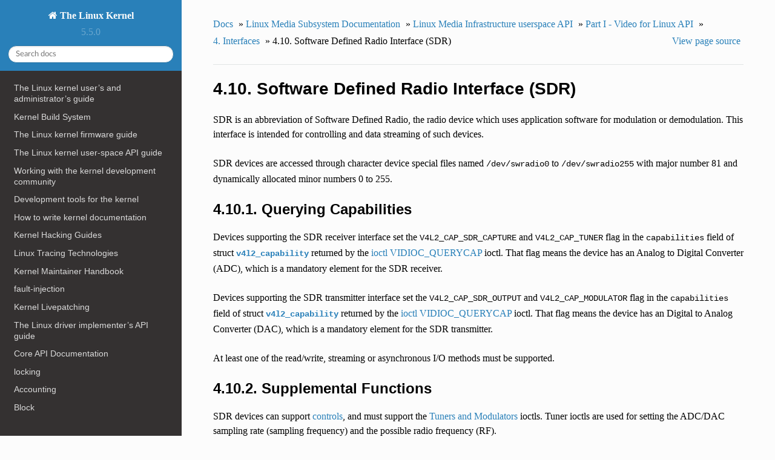

--- FILE ---
content_type: text/html; charset=utf-8
request_url: https://www.kernel.org/doc/html/v5.5/media/uapi/v4l/dev-sdr.html
body_size: 5806
content:


<!DOCTYPE html>
<!--[if IE 8]><html class="no-js lt-ie9" lang="en" > <![endif]-->
<!--[if gt IE 8]><!--> <html class="no-js" lang="en" > <!--<![endif]-->
<head>
  <meta charset="utf-8">
  
  <meta name="viewport" content="width=device-width, initial-scale=1.0">
  
  <title>4.10. Software Defined Radio Interface (SDR) &mdash; The Linux Kernel  documentation</title>
  

  
  
  
  

  
  <script type="text/javascript" src="../../../_static/js/modernizr.min.js"></script>
  
    
      <script type="text/javascript" id="documentation_options" data-url_root="../../../" src="../../../_static/documentation_options.js"></script>
        <script type="text/javascript" src="../../../_static/jquery.js"></script>
        <script type="text/javascript" src="../../../_static/underscore.js"></script>
        <script type="text/javascript" src="../../../_static/doctools.js"></script>
        <script type="text/javascript" src="../../../_static/language_data.js"></script>
    
    <script type="text/javascript" src="../../../_static/js/theme.js"></script>

    

  
  <link rel="stylesheet" href="../../../_static/css/theme.css" type="text/css" />
  <link rel="stylesheet" href="../../../_static/pygments.css" type="text/css" />
  <link rel="stylesheet" href="../../../_static/theme_overrides.css" type="text/css" />
    <link rel="index" title="Index" href="../../../genindex.html" />
    <link rel="search" title="Search" href="../../../search.html" />
    <link rel="next" title="4.11. Touch Devices" href="dev-touch.html" />
    <link rel="prev" title="4.9. RDS Interface" href="dev-rds.html" /> 
</head>

<body class="wy-body-for-nav">

   
  <div class="wy-grid-for-nav">
    
    <nav data-toggle="wy-nav-shift" class="wy-nav-side">
      <div class="wy-side-scroll">
        <div class="wy-side-nav-search" >
          

          
            <a href="../../../index.html" class="icon icon-home"> The Linux Kernel
          

          
          </a>

          
            
            
              <div class="version">
                5.5.0
              </div>
            
          

          
<div role="search">
  <form id="rtd-search-form" class="wy-form" action="../../../search.html" method="get">
    <input type="text" name="q" placeholder="Search docs" />
    <input type="hidden" name="check_keywords" value="yes" />
    <input type="hidden" name="area" value="default" />
  </form>
</div>

          
        </div>

        <div class="wy-menu wy-menu-vertical" data-spy="affix" role="navigation" aria-label="main navigation">
          
            
            
              
            
            
              <ul>
<li class="toctree-l1"><a class="reference internal" href="../../../admin-guide/index.html">The Linux kernel user’s and administrator’s guide</a></li>
<li class="toctree-l1"><a class="reference internal" href="../../../kbuild/index.html">Kernel Build System</a></li>
</ul>
<ul>
<li class="toctree-l1"><a class="reference internal" href="../../../firmware-guide/index.html">The Linux kernel firmware guide</a></li>
</ul>
<ul>
<li class="toctree-l1"><a class="reference internal" href="../../../userspace-api/index.html">The Linux kernel user-space API guide</a></li>
</ul>
<ul>
<li class="toctree-l1"><a class="reference internal" href="../../../process/index.html">Working with the kernel development community</a></li>
<li class="toctree-l1"><a class="reference internal" href="../../../dev-tools/index.html">Development tools for the kernel</a></li>
<li class="toctree-l1"><a class="reference internal" href="../../../doc-guide/index.html">How to write kernel documentation</a></li>
<li class="toctree-l1"><a class="reference internal" href="../../../kernel-hacking/index.html">Kernel Hacking Guides</a></li>
<li class="toctree-l1"><a class="reference internal" href="../../../trace/index.html">Linux Tracing Technologies</a></li>
<li class="toctree-l1"><a class="reference internal" href="../../../maintainer/index.html">Kernel Maintainer Handbook</a></li>
<li class="toctree-l1"><a class="reference internal" href="../../../fault-injection/index.html">fault-injection</a></li>
<li class="toctree-l1"><a class="reference internal" href="../../../livepatch/index.html">Kernel Livepatching</a></li>
</ul>
<ul class="current">
<li class="toctree-l1"><a class="reference internal" href="../../../driver-api/index.html">The Linux driver implementer’s API guide</a></li>
<li class="toctree-l1"><a class="reference internal" href="../../../core-api/index.html">Core API Documentation</a></li>
<li class="toctree-l1"><a class="reference internal" href="../../../locking/index.html">locking</a></li>
<li class="toctree-l1"><a class="reference internal" href="../../../accounting/index.html">Accounting</a></li>
<li class="toctree-l1"><a class="reference internal" href="../../../block/index.html">Block</a></li>
<li class="toctree-l1"><a class="reference internal" href="../../../cdrom/index.html">cdrom</a></li>
<li class="toctree-l1"><a class="reference internal" href="../../../ide/index.html">Integrated Drive Electronics (IDE)</a></li>
<li class="toctree-l1"><a class="reference internal" href="../../../fb/index.html">Frame Buffer</a></li>
<li class="toctree-l1"><a class="reference internal" href="../../../fpga/index.html">fpga</a></li>
<li class="toctree-l1"><a class="reference internal" href="../../../hid/index.html">Human Interface Devices (HID)</a></li>
<li class="toctree-l1"><a class="reference internal" href="../../../i2c/index.html">I2C/SMBus Subsystem</a></li>
<li class="toctree-l1"><a class="reference internal" href="../../../iio/index.html">Industrial I/O</a></li>
<li class="toctree-l1"><a class="reference internal" href="../../../isdn/index.html">ISDN</a></li>
<li class="toctree-l1"><a class="reference internal" href="../../../infiniband/index.html">InfiniBand</a></li>
<li class="toctree-l1"><a class="reference internal" href="../../../leds/index.html">LEDs</a></li>
<li class="toctree-l1 current"><a class="reference internal" href="../../index.html">Linux Media Subsystem Documentation</a><ul class="current">
<li class="toctree-l2 current"><a class="reference internal" href="../../media_uapi.html">Linux Media Infrastructure userspace API</a><ul class="current">
<li class="toctree-l3"><a class="reference internal" href="../../intro.html">Introduction</a></li>
<li class="toctree-l3 current"><a class="reference internal" href="v4l2.html">Part I - Video for Linux API</a><ul class="current">
<li class="toctree-l4"><a class="reference internal" href="common.html">1. Common API Elements</a></li>
<li class="toctree-l4"><a class="reference internal" href="pixfmt.html">2. Image Formats</a></li>
<li class="toctree-l4"><a class="reference internal" href="io.html">3. Input/Output</a></li>
<li class="toctree-l4 current"><a class="reference internal" href="devices.html">4. Interfaces</a></li>
<li class="toctree-l4"><a class="reference internal" href="libv4l.html">5. Libv4l Userspace Library</a></li>
<li class="toctree-l4"><a class="reference internal" href="compat.html">6. Changes</a></li>
<li class="toctree-l4"><a class="reference internal" href="user-func.html">7. Function Reference</a></li>
<li class="toctree-l4"><a class="reference internal" href="common-defs.html">8. Common definitions for V4L2 and V4L2 subdev interfaces</a></li>
<li class="toctree-l4"><a class="reference internal" href="videodev.html">9. Video For Linux Two Header File</a></li>
<li class="toctree-l4"><a class="reference internal" href="capture-example.html">10. Video Capture Example</a></li>
<li class="toctree-l4"><a class="reference internal" href="v4l2grab-example.html">11. Video Grabber example using libv4l</a></li>
<li class="toctree-l4"><a class="reference internal" href="biblio.html">12. References</a></li>
<li class="toctree-l4"><a class="reference internal" href="v4l2.html#revision-and-copyright">Revision and Copyright</a></li>
<li class="toctree-l4"><a class="reference internal" href="v4l2.html#revision-history">Revision History</a></li>
</ul>
</li>
<li class="toctree-l3"><a class="reference internal" href="../dvb/dvbapi.html">Part II - Digital TV API</a></li>
<li class="toctree-l3"><a class="reference internal" href="../rc/remote_controllers.html">Part III - Remote Controller API</a></li>
<li class="toctree-l3"><a class="reference internal" href="../mediactl/media-controller.html">Part IV - Media Controller API</a></li>
<li class="toctree-l3"><a class="reference internal" href="../cec/cec-api.html">Part V - Consumer Electronics Control API</a></li>
<li class="toctree-l3"><a class="reference internal" href="../gen-errors.html">Generic Error Codes</a></li>
<li class="toctree-l3"><a class="reference internal" href="../fdl-appendix.html">GNU Free Documentation License</a></li>
</ul>
</li>
<li class="toctree-l2"><a class="reference internal" href="../../media_kapi.html">Media subsystem kernel internal API</a></li>
<li class="toctree-l2"><a class="reference internal" href="../../dvb-drivers/index.html">Linux Digital TV driver-specific documentation</a></li>
<li class="toctree-l2"><a class="reference internal" href="../../v4l-drivers/index.html">Video4Linux (V4L)  driver-specific documentation</a></li>
<li class="toctree-l2"><a class="reference internal" href="../../cec-drivers/index.html">CEC driver-specific documentation</a></li>
</ul>
</li>
<li class="toctree-l1"><a class="reference internal" href="../../../netlabel/index.html">NetLabel</a></li>
<li class="toctree-l1"><a class="reference internal" href="../../../networking/index.html">Linux Networking Documentation</a></li>
<li class="toctree-l1"><a class="reference internal" href="../../../pcmcia/index.html">pcmcia</a></li>
<li class="toctree-l1"><a class="reference internal" href="../../../power/index.html">Power Management</a></li>
<li class="toctree-l1"><a class="reference internal" href="../../../target/index.html">TCM Virtual Device</a></li>
<li class="toctree-l1"><a class="reference internal" href="../../../timers/index.html">timers</a></li>
<li class="toctree-l1"><a class="reference internal" href="../../../spi/index.html">Serial Peripheral Interface (SPI)</a></li>
<li class="toctree-l1"><a class="reference internal" href="../../../w1/index.html">1-Wire Subsystem</a></li>
<li class="toctree-l1"><a class="reference internal" href="../../../watchdog/index.html">Linux Watchdog Support</a></li>
<li class="toctree-l1"><a class="reference internal" href="../../../virt/index.html">Linux Virtualization Support</a></li>
<li class="toctree-l1"><a class="reference internal" href="../../../input/index.html">The Linux Input Documentation</a></li>
<li class="toctree-l1"><a class="reference internal" href="../../../hwmon/index.html">Linux Hardware Monitoring</a></li>
<li class="toctree-l1"><a class="reference internal" href="../../../gpu/index.html">Linux GPU Driver Developer’s Guide</a></li>
<li class="toctree-l1"><a class="reference internal" href="../../../security/index.html">Security Documentation</a></li>
<li class="toctree-l1"><a class="reference internal" href="../../../sound/index.html">Linux Sound Subsystem Documentation</a></li>
<li class="toctree-l1"><a class="reference internal" href="../../../crypto/index.html">Linux Kernel Crypto API</a></li>
<li class="toctree-l1"><a class="reference internal" href="../../../filesystems/index.html">Filesystems in the Linux kernel</a></li>
<li class="toctree-l1"><a class="reference internal" href="../../../vm/index.html">Linux Memory Management Documentation</a></li>
<li class="toctree-l1"><a class="reference internal" href="../../../bpf/index.html">BPF Documentation</a></li>
<li class="toctree-l1"><a class="reference internal" href="../../../usb/index.html">USB support</a></li>
<li class="toctree-l1"><a class="reference internal" href="../../../PCI/index.html">Linux PCI Bus Subsystem</a></li>
<li class="toctree-l1"><a class="reference internal" href="../../../misc-devices/index.html">Assorted Miscellaneous Devices Documentation</a></li>
<li class="toctree-l1"><a class="reference internal" href="../../../mic/index.html">Intel Many Integrated Core (MIC) architecture</a></li>
<li class="toctree-l1"><a class="reference internal" href="../../../scheduler/index.html">Linux Scheduler</a></li>
</ul>
<ul>
<li class="toctree-l1"><a class="reference internal" href="../../../asm-annotations.html">Assembler Annotations</a></li>
</ul>
<ul>
<li class="toctree-l1"><a class="reference internal" href="../../../arm/index.html">ARM Architecture</a></li>
<li class="toctree-l1"><a class="reference internal" href="../../../arm64/index.html">ARM64 Architecture</a></li>
<li class="toctree-l1"><a class="reference internal" href="../../../ia64/index.html">IA-64 Architecture</a></li>
<li class="toctree-l1"><a class="reference internal" href="../../../m68k/index.html">m68k Architecture</a></li>
<li class="toctree-l1"><a class="reference internal" href="../../../mips/index.html">MIPS-specific Documentation</a></li>
<li class="toctree-l1"><a class="reference internal" href="../../../nios2/nios2.html">Linux on the Nios II architecture</a></li>
<li class="toctree-l1"><a class="reference internal" href="../../../openrisc/index.html">OpenRISC Architecture</a></li>
<li class="toctree-l1"><a class="reference internal" href="../../../parisc/index.html">PA-RISC Architecture</a></li>
<li class="toctree-l1"><a class="reference internal" href="../../../powerpc/index.html">powerpc</a></li>
<li class="toctree-l1"><a class="reference internal" href="../../../riscv/index.html">RISC-V architecture</a></li>
<li class="toctree-l1"><a class="reference internal" href="../../../s390/index.html">s390 Architecture</a></li>
<li class="toctree-l1"><a class="reference internal" href="../../../sh/index.html">SuperH Interfaces Guide</a></li>
<li class="toctree-l1"><a class="reference internal" href="../../../sparc/index.html">Sparc Architecture</a></li>
<li class="toctree-l1"><a class="reference internal" href="../../../x86/index.html">x86-specific Documentation</a></li>
<li class="toctree-l1"><a class="reference internal" href="../../../xtensa/index.html">Xtensa Architecture</a></li>
</ul>
<ul>
<li class="toctree-l1"><a class="reference internal" href="../../../filesystems/ext4/index.html">ext4 Data Structures and Algorithms</a></li>
</ul>
<ul>
<li class="toctree-l1"><a class="reference internal" href="../../../translations/index.html">Translations</a></li>
</ul>

            
          
        </div>
      </div>
    </nav>

    <section data-toggle="wy-nav-shift" class="wy-nav-content-wrap">

      
      <nav class="wy-nav-top" aria-label="top navigation">
        
          <i data-toggle="wy-nav-top" class="fa fa-bars"></i>
          <a href="../../../index.html">The Linux Kernel</a>
        
      </nav>


      <div class="wy-nav-content">
        
        <div class="rst-content">
        
          















<div role="navigation" aria-label="breadcrumbs navigation">

  <ul class="wy-breadcrumbs">
    
      <li><a href="../../../index.html">Docs</a> &raquo;</li>
        
          <li><a href="../../index.html">Linux Media Subsystem Documentation</a> &raquo;</li>
        
          <li><a href="../../media_uapi.html">Linux Media Infrastructure userspace API</a> &raquo;</li>
        
          <li><a href="v4l2.html">Part I - Video for Linux API</a> &raquo;</li>
        
          <li><a href="devices.html">4. Interfaces</a> &raquo;</li>
        
      <li>4.10. Software Defined Radio Interface (SDR)</li>
    
    
      <li class="wy-breadcrumbs-aside">
        
            
            <a href="../../../_sources/media/uapi/v4l/dev-sdr.rst.txt" rel="nofollow"> View page source</a>
          
        
      </li>
    
  </ul>

  
  <hr/>
</div>
          <div role="main" class="document" itemscope="itemscope" itemtype="http://schema.org/Article">
           <div itemprop="articleBody">
            
  <div class="section" id="software-defined-radio-interface-sdr">
<span id="sdr"></span><h1>4.10. Software Defined Radio Interface (SDR)<a class="headerlink" href="#software-defined-radio-interface-sdr" title="Permalink to this headline">¶</a></h1>
<p>SDR is an abbreviation of Software Defined Radio, the radio device which
uses application software for modulation or demodulation. This interface
is intended for controlling and data streaming of such devices.</p>
<p>SDR devices are accessed through character device special files named
<code class="docutils literal notranslate"><span class="pre">/dev/swradio0</span></code> to <code class="docutils literal notranslate"><span class="pre">/dev/swradio255</span></code> with major number 81 and
dynamically allocated minor numbers 0 to 255.</p>
<div class="section" id="querying-capabilities">
<h2>4.10.1. Querying Capabilities<a class="headerlink" href="#querying-capabilities" title="Permalink to this headline">¶</a></h2>
<p>Devices supporting the SDR receiver interface set the
<code class="docutils literal notranslate"><span class="pre">V4L2_CAP_SDR_CAPTURE</span></code> and <code class="docutils literal notranslate"><span class="pre">V4L2_CAP_TUNER</span></code> flag in the
<code class="docutils literal notranslate"><span class="pre">capabilities</span></code> field of struct
<a class="reference internal" href="vidioc-querycap.html#c.v4l2_capability" title="v4l2_capability"><code class="xref c c-type docutils literal notranslate"><span class="pre">v4l2_capability</span></code></a> returned by the
<a class="reference internal" href="vidioc-querycap.html#vidioc-querycap"><span class="std std-ref">ioctl VIDIOC_QUERYCAP</span></a> ioctl. That flag means the
device has an Analog to Digital Converter (ADC), which is a mandatory
element for the SDR receiver.</p>
<p>Devices supporting the SDR transmitter interface set the
<code class="docutils literal notranslate"><span class="pre">V4L2_CAP_SDR_OUTPUT</span></code> and <code class="docutils literal notranslate"><span class="pre">V4L2_CAP_MODULATOR</span></code> flag in the
<code class="docutils literal notranslate"><span class="pre">capabilities</span></code> field of struct
<a class="reference internal" href="vidioc-querycap.html#c.v4l2_capability" title="v4l2_capability"><code class="xref c c-type docutils literal notranslate"><span class="pre">v4l2_capability</span></code></a> returned by the
<a class="reference internal" href="vidioc-querycap.html#vidioc-querycap"><span class="std std-ref">ioctl VIDIOC_QUERYCAP</span></a> ioctl. That flag means the
device has an Digital to Analog Converter (DAC), which is a mandatory
element for the SDR transmitter.</p>
<p>At least one of the read/write, streaming or asynchronous I/O methods
must be supported.</p>
</div>
<div class="section" id="supplemental-functions">
<h2>4.10.2. Supplemental Functions<a class="headerlink" href="#supplemental-functions" title="Permalink to this headline">¶</a></h2>
<p>SDR devices can support <a class="reference internal" href="control.html#control"><span class="std std-ref">controls</span></a>, and must support
the <a class="reference internal" href="tuner.html#tuner"><span class="std std-ref">Tuners and Modulators</span></a> ioctls. Tuner ioctls are used for setting the
ADC/DAC sampling rate (sampling frequency) and the possible radio
frequency (RF).</p>
<p>The <code class="docutils literal notranslate"><span class="pre">V4L2_TUNER_SDR</span></code> tuner type is used for setting SDR device ADC/DAC
frequency, and the <code class="docutils literal notranslate"><span class="pre">V4L2_TUNER_RF</span></code> tuner type is used for setting
radio frequency. The tuner index of the RF tuner (if any) must always
follow the SDR tuner index. Normally the SDR tuner is #0 and the RF
tuner is #1.</p>
<p>The <a class="reference internal" href="vidioc-s-hw-freq-seek.html#vidioc-s-hw-freq-seek"><span class="std std-ref">ioctl VIDIOC_S_HW_FREQ_SEEK</span></a> ioctl is
not supported.</p>
</div>
<div class="section" id="data-format-negotiation">
<h2>4.10.3. Data Format Negotiation<a class="headerlink" href="#data-format-negotiation" title="Permalink to this headline">¶</a></h2>
<p>The SDR device uses the <a class="reference internal" href="format.html#format"><span class="std std-ref">Data Formats</span></a> ioctls to select the
capture and output format. Both the sampling resolution and the data
streaming format are bound to that selectable format. In addition to the
basic <a class="reference internal" href="format.html#format"><span class="std std-ref">Data Formats</span></a> ioctls, the
<a class="reference internal" href="vidioc-enum-fmt.html#vidioc-enum-fmt"><span class="std std-ref">ioctl VIDIOC_ENUM_FMT</span></a> ioctl must be supported as
well.</p>
<p>To use the <a class="reference internal" href="format.html#format"><span class="std std-ref">Data Formats</span></a> ioctls applications set the <code class="docutils literal notranslate"><span class="pre">type</span></code>
field of a struct <a class="reference internal" href="vidioc-g-fmt.html#c.v4l2_format" title="v4l2_format"><code class="xref c c-type docutils literal notranslate"><span class="pre">v4l2_format</span></code></a> to
<code class="docutils literal notranslate"><span class="pre">V4L2_BUF_TYPE_SDR_CAPTURE</span></code> or <code class="docutils literal notranslate"><span class="pre">V4L2_BUF_TYPE_SDR_OUTPUT</span></code> and use
the struct <a class="reference internal" href="#c.v4l2_sdr_format" title="v4l2_sdr_format"><code class="xref c c-type docutils literal notranslate"><span class="pre">v4l2_sdr_format</span></code></a> <code class="docutils literal notranslate"><span class="pre">sdr</span></code> member
of the <code class="docutils literal notranslate"><span class="pre">fmt</span></code> union as needed per the desired operation. Currently
there is two fields, <code class="docutils literal notranslate"><span class="pre">pixelformat</span></code> and <code class="docutils literal notranslate"><span class="pre">buffersize</span></code>, of struct
struct <a class="reference internal" href="#c.v4l2_sdr_format" title="v4l2_sdr_format"><code class="xref c c-type docutils literal notranslate"><span class="pre">v4l2_sdr_format</span></code></a> which are used.
Content of the <code class="docutils literal notranslate"><span class="pre">pixelformat</span></code> is V4L2 FourCC code of the data format.
The <code class="docutils literal notranslate"><span class="pre">buffersize</span></code> field is maximum buffer size in bytes required for
data transfer, set by the driver in order to inform application.</p>
<dl class="type">
<dt id="c.v4l2_sdr_format">
<code class="descname">v4l2_sdr_format</code><a class="headerlink" href="#c.v4l2_sdr_format" title="Permalink to this definition">¶</a></dt>
<dd></dd></dl>

<table border="1" class="docutils" id="id1">
<caption><span class="caption-text">struct v4l2_sdr_format</span><a class="headerlink" href="#id1" title="Permalink to this table">¶</a></caption>
<colgroup>
<col width="25%" />
<col width="25%" />
<col width="50%" />
</colgroup>
<tbody valign="top">
<tr class="row-odd"><td>__u32</td>
<td><code class="docutils literal notranslate"><span class="pre">pixelformat</span></code></td>
<td>The data format or type of compression, set by the application.
This is a little endian
<a class="reference internal" href="vidioc-enum-fmt.html#v4l2-fourcc"><span class="std std-ref">four character code</span></a>. V4L2 defines SDR
formats in <a class="reference internal" href="sdr-formats.html#sdr-formats"><span class="std std-ref">SDR Formats</span></a>.</td>
</tr>
<tr class="row-even"><td>__u32</td>
<td><code class="docutils literal notranslate"><span class="pre">buffersize</span></code></td>
<td>Maximum size in bytes required for data. Value is set by the
driver.</td>
</tr>
<tr class="row-odd"><td>__u8</td>
<td><code class="docutils literal notranslate"><span class="pre">reserved[24]</span></code></td>
<td>This array is reserved for future extensions. Drivers and
applications must set it to zero.</td>
</tr>
</tbody>
</table>
<p>An SDR device may support <a class="reference internal" href="rw.html#rw"><span class="std std-ref">read/write</span></a> and/or streaming
(<a class="reference internal" href="mmap.html#mmap"><span class="std std-ref">memory mapping</span></a> or <a class="reference internal" href="userp.html#userp"><span class="std std-ref">user pointer</span></a>) I/O.</p>
</div>
</div>


           </div>
           
          </div>
          <footer>
  
    <div class="rst-footer-buttons" role="navigation" aria-label="footer navigation">
      
        <a href="dev-touch.html" class="btn btn-neutral float-right" title="4.11. Touch Devices" accesskey="n" rel="next">Next <span class="fa fa-arrow-circle-right"></span></a>
      
      
        <a href="dev-rds.html" class="btn btn-neutral float-left" title="4.9. RDS Interface" accesskey="p" rel="prev"><span class="fa fa-arrow-circle-left"></span> Previous</a>
      
    </div>
  

  <hr/>

  <div role="contentinfo">
    <p>
        &copy; Copyright The kernel development community

    </p>
  </div>
  Built with <a href="http://sphinx-doc.org/">Sphinx</a> using a <a href="https://github.com/rtfd/sphinx_rtd_theme">theme</a> provided by <a href="https://readthedocs.org">Read the Docs</a>. 

</footer>

        </div>
      </div>

    </section>

  </div>
  


  <script type="text/javascript">
      jQuery(function () {
          SphinxRtdTheme.Navigation.enable(true);
      });
  </script>

  
  
    
   

</body>
</html>

--- FILE ---
content_type: text/css
request_url: https://www.kernel.org/doc/html/v5.5/_static/theme_overrides.css
body_size: 2646
content:
/* -*- coding: utf-8; mode: css -*-
 *
 * Sphinx HTML theme customization: read the doc
 *
 */

/* Improve contrast and increase size for easier reading. */

body {
	font-family: serif;
	color: black;
	font-size: 100%;
}

h1, h2, .rst-content .toctree-wrapper p.caption, h3, h4, h5, h6, legend {
	font-family: sans-serif;
}

.wy-menu-vertical li.current a {
	color: #505050;
}

.wy-menu-vertical li.on a, .wy-menu-vertical li.current > a {
	color: #303030;
}

div[class^="highlight"] pre {
	font-family: monospace;
	color: black;
	font-size: 100%;
}

.wy-menu-vertical {
	font-family: sans-serif;
}

.c {
	font-style: normal;
}

p {
	font-size: 100%;
}

/* Interim: Code-blocks with line nos - lines and line numbers don't line up.
 * see: https://github.com/rtfd/sphinx_rtd_theme/issues/419
 */

div[class^="highlight"] pre {
    line-height: normal;
}
.rst-content .highlight > pre {
    line-height: normal;
}

/* Keep fields from being strangely far apart due to inheirited table CSS. */
.rst-content table.field-list th.field-name {
    padding-top: 1px;
    padding-bottom: 1px;
}
.rst-content table.field-list td.field-body {
    padding-top: 1px;
    padding-bottom: 1px;
}

@media screen {

    /* content column
     *
     * RTD theme's default is 800px as max width for the content, but we have
     * tables with tons of columns, which need the full width of the view-port.
     */

    .wy-nav-content{max-width: none; }

    /* table:
     *
     *   - Sequences of whitespace should collapse into a single whitespace.
     *   - make the overflow auto (scrollbar if needed)
     *   - align caption "left" ("center" is unsuitable on vast tables)
     */

    .wy-table-responsive table td { white-space: normal; }
    .wy-table-responsive { overflow: auto; }
    .rst-content table.docutils caption { text-align: left; font-size: 100%; }

    /* captions:
     *
     *   - captions should have 100% (not 85%) font size
     *   - hide the permalink symbol as long as link is not hovered
     */

    .toc-title {
        font-size: 150%;
	font-weight: bold;
    }

    caption, .wy-table caption, .rst-content table.field-list caption {
        font-size: 100%;
    }
    caption a.headerlink { opacity: 0; }
    caption a.headerlink:hover { opacity: 1; }

    /* Menu selection and keystrokes */

    span.menuselection {
	color: blue;
	font-family: "Courier New", Courier, monospace
    }

    code.kbd, code.kbd span {
	color: white;
	background-color: darkblue;
	font-weight: bold;
	font-family: "Courier New", Courier, monospace
    }

    /* fix bottom margin of lists items */

    .rst-content .section ul li:last-child, .rst-content .section ul li p:last-child {
          margin-bottom: 12px;
    }

    /* inline literal: drop the borderbox, padding and red color */

    code, .rst-content tt, .rst-content code {
        color: inherit;
        border: none;
        padding: unset;
        background: inherit;
        font-size: 85%;
    }

    .rst-content tt.literal,.rst-content tt.literal,.rst-content code.literal {
        color: inherit;
    }
}
